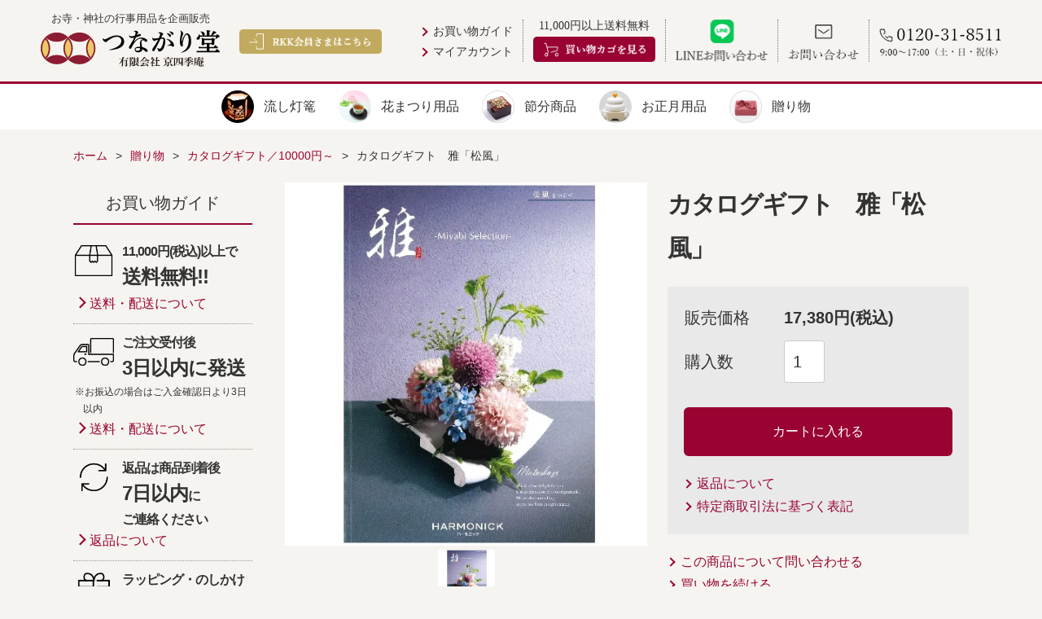

--- FILE ---
content_type: text/html; charset=UTF-8
request_url: https://tsunagarido.com/products/162835460/
body_size: 11757
content:
<!DOCTYPE html>
<html lang="ja" class="no-js">
<head>
<!-- Google Tag Manager -->
<script>(function(w,d,s,l,i){w[l]=w[l]||[];w[l].push({'gtm.start':
new Date().getTime(),event:'gtm.js'});var f=d.getElementsByTagName(s)[0],
j=d.createElement(s),dl=l!='dataLayer'?'&l='+l:'';j.async=true;j.src=
'https://www.googletagmanager.com/gtm.js?id='+i+dl;f.parentNode.insertBefore(j,f);
})(window,document,'script','dataLayer','GTM-TZ9QRC8');</script>
<!-- End Google Tag Manager -->

<meta charset="UTF-8">
<meta name="viewport" content="width=device-width, initial-scale=1.0, maximum-scale=1.0, user-scalable=no">

						<title>カタログギフト　雅「松風」 | つながり堂 &#8211; 有限会社京四季庵</title>
				<meta name="description" content="有名ブランド、名店グルメ、体験ギフトなど豊富なラインナップで内容充実カタログギフト雅「松風（まつかぜ）」商品価格16,500円＋システム料880円＝17,380円（税込）290ページ約1,7…">
	
<link rel="shortcut icon" href="https://tsunagarido.com/cms_pl/wp-content/themes/tsunagarido/images/common/favicon.ico">
<link rel="stylesheet" href="https://tsunagarido.com/cms_pl/wp-content/themes/tsunagarido/css/slick.css" type="text/css" media="screen, print">
<link rel="stylesheet" href="https://tsunagarido.com/cms_pl/wp-content/themes/tsunagarido/css/slick-theme.css" type="text/css" media="screen, print">
<link rel="stylesheet" href="https://tsunagarido.com/cms_pl/wp-content/themes/tsunagarido/css/magnific-popup.css" type="text/css" media="screen, print">

<meta name='robots' content='max-image-preview:large' />
<link rel="alternate" title="oEmbed (JSON)" type="application/json+oembed" href="https://tsunagarido.com/wp-json/oembed/1.0/embed?url=https%3A%2F%2Ftsunagarido.com%2Fproducts%2F162835460%2F" />
<link rel="alternate" title="oEmbed (XML)" type="text/xml+oembed" href="https://tsunagarido.com/wp-json/oembed/1.0/embed?url=https%3A%2F%2Ftsunagarido.com%2Fproducts%2F162835460%2F&#038;format=xml" />
<style id='wp-img-auto-sizes-contain-inline-css' type='text/css'>
img:is([sizes=auto i],[sizes^="auto," i]){contain-intrinsic-size:3000px 1500px}
/*# sourceURL=wp-img-auto-sizes-contain-inline-css */
</style>
<style id='wp-block-library-inline-css' type='text/css'>
:root{--wp-block-synced-color:#7a00df;--wp-block-synced-color--rgb:122,0,223;--wp-bound-block-color:var(--wp-block-synced-color);--wp-editor-canvas-background:#ddd;--wp-admin-theme-color:#007cba;--wp-admin-theme-color--rgb:0,124,186;--wp-admin-theme-color-darker-10:#006ba1;--wp-admin-theme-color-darker-10--rgb:0,107,160.5;--wp-admin-theme-color-darker-20:#005a87;--wp-admin-theme-color-darker-20--rgb:0,90,135;--wp-admin-border-width-focus:2px}@media (min-resolution:192dpi){:root{--wp-admin-border-width-focus:1.5px}}.wp-element-button{cursor:pointer}:root .has-very-light-gray-background-color{background-color:#eee}:root .has-very-dark-gray-background-color{background-color:#313131}:root .has-very-light-gray-color{color:#eee}:root .has-very-dark-gray-color{color:#313131}:root .has-vivid-green-cyan-to-vivid-cyan-blue-gradient-background{background:linear-gradient(135deg,#00d084,#0693e3)}:root .has-purple-crush-gradient-background{background:linear-gradient(135deg,#34e2e4,#4721fb 50%,#ab1dfe)}:root .has-hazy-dawn-gradient-background{background:linear-gradient(135deg,#faaca8,#dad0ec)}:root .has-subdued-olive-gradient-background{background:linear-gradient(135deg,#fafae1,#67a671)}:root .has-atomic-cream-gradient-background{background:linear-gradient(135deg,#fdd79a,#004a59)}:root .has-nightshade-gradient-background{background:linear-gradient(135deg,#330968,#31cdcf)}:root .has-midnight-gradient-background{background:linear-gradient(135deg,#020381,#2874fc)}:root{--wp--preset--font-size--normal:16px;--wp--preset--font-size--huge:42px}.has-regular-font-size{font-size:1em}.has-larger-font-size{font-size:2.625em}.has-normal-font-size{font-size:var(--wp--preset--font-size--normal)}.has-huge-font-size{font-size:var(--wp--preset--font-size--huge)}.has-text-align-center{text-align:center}.has-text-align-left{text-align:left}.has-text-align-right{text-align:right}.has-fit-text{white-space:nowrap!important}#end-resizable-editor-section{display:none}.aligncenter{clear:both}.items-justified-left{justify-content:flex-start}.items-justified-center{justify-content:center}.items-justified-right{justify-content:flex-end}.items-justified-space-between{justify-content:space-between}.screen-reader-text{border:0;clip-path:inset(50%);height:1px;margin:-1px;overflow:hidden;padding:0;position:absolute;width:1px;word-wrap:normal!important}.screen-reader-text:focus{background-color:#ddd;clip-path:none;color:#444;display:block;font-size:1em;height:auto;left:5px;line-height:normal;padding:15px 23px 14px;text-decoration:none;top:5px;width:auto;z-index:100000}html :where(.has-border-color){border-style:solid}html :where([style*=border-top-color]){border-top-style:solid}html :where([style*=border-right-color]){border-right-style:solid}html :where([style*=border-bottom-color]){border-bottom-style:solid}html :where([style*=border-left-color]){border-left-style:solid}html :where([style*=border-width]){border-style:solid}html :where([style*=border-top-width]){border-top-style:solid}html :where([style*=border-right-width]){border-right-style:solid}html :where([style*=border-bottom-width]){border-bottom-style:solid}html :where([style*=border-left-width]){border-left-style:solid}html :where(img[class*=wp-image-]){height:auto;max-width:100%}:where(figure){margin:0 0 1em}html :where(.is-position-sticky){--wp-admin--admin-bar--position-offset:var(--wp-admin--admin-bar--height,0px)}@media screen and (max-width:600px){html :where(.is-position-sticky){--wp-admin--admin-bar--position-offset:0px}}

/*# sourceURL=wp-block-library-inline-css */
</style><style id='global-styles-inline-css' type='text/css'>
:root{--wp--preset--aspect-ratio--square: 1;--wp--preset--aspect-ratio--4-3: 4/3;--wp--preset--aspect-ratio--3-4: 3/4;--wp--preset--aspect-ratio--3-2: 3/2;--wp--preset--aspect-ratio--2-3: 2/3;--wp--preset--aspect-ratio--16-9: 16/9;--wp--preset--aspect-ratio--9-16: 9/16;--wp--preset--color--black: #000000;--wp--preset--color--cyan-bluish-gray: #abb8c3;--wp--preset--color--white: #ffffff;--wp--preset--color--pale-pink: #f78da7;--wp--preset--color--vivid-red: #cf2e2e;--wp--preset--color--luminous-vivid-orange: #ff6900;--wp--preset--color--luminous-vivid-amber: #fcb900;--wp--preset--color--light-green-cyan: #7bdcb5;--wp--preset--color--vivid-green-cyan: #00d084;--wp--preset--color--pale-cyan-blue: #8ed1fc;--wp--preset--color--vivid-cyan-blue: #0693e3;--wp--preset--color--vivid-purple: #9b51e0;--wp--preset--gradient--vivid-cyan-blue-to-vivid-purple: linear-gradient(135deg,rgb(6,147,227) 0%,rgb(155,81,224) 100%);--wp--preset--gradient--light-green-cyan-to-vivid-green-cyan: linear-gradient(135deg,rgb(122,220,180) 0%,rgb(0,208,130) 100%);--wp--preset--gradient--luminous-vivid-amber-to-luminous-vivid-orange: linear-gradient(135deg,rgb(252,185,0) 0%,rgb(255,105,0) 100%);--wp--preset--gradient--luminous-vivid-orange-to-vivid-red: linear-gradient(135deg,rgb(255,105,0) 0%,rgb(207,46,46) 100%);--wp--preset--gradient--very-light-gray-to-cyan-bluish-gray: linear-gradient(135deg,rgb(238,238,238) 0%,rgb(169,184,195) 100%);--wp--preset--gradient--cool-to-warm-spectrum: linear-gradient(135deg,rgb(74,234,220) 0%,rgb(151,120,209) 20%,rgb(207,42,186) 40%,rgb(238,44,130) 60%,rgb(251,105,98) 80%,rgb(254,248,76) 100%);--wp--preset--gradient--blush-light-purple: linear-gradient(135deg,rgb(255,206,236) 0%,rgb(152,150,240) 100%);--wp--preset--gradient--blush-bordeaux: linear-gradient(135deg,rgb(254,205,165) 0%,rgb(254,45,45) 50%,rgb(107,0,62) 100%);--wp--preset--gradient--luminous-dusk: linear-gradient(135deg,rgb(255,203,112) 0%,rgb(199,81,192) 50%,rgb(65,88,208) 100%);--wp--preset--gradient--pale-ocean: linear-gradient(135deg,rgb(255,245,203) 0%,rgb(182,227,212) 50%,rgb(51,167,181) 100%);--wp--preset--gradient--electric-grass: linear-gradient(135deg,rgb(202,248,128) 0%,rgb(113,206,126) 100%);--wp--preset--gradient--midnight: linear-gradient(135deg,rgb(2,3,129) 0%,rgb(40,116,252) 100%);--wp--preset--font-size--small: 13px;--wp--preset--font-size--medium: 20px;--wp--preset--font-size--large: 36px;--wp--preset--font-size--x-large: 42px;--wp--preset--spacing--20: 0.44rem;--wp--preset--spacing--30: 0.67rem;--wp--preset--spacing--40: 1rem;--wp--preset--spacing--50: 1.5rem;--wp--preset--spacing--60: 2.25rem;--wp--preset--spacing--70: 3.38rem;--wp--preset--spacing--80: 5.06rem;--wp--preset--shadow--natural: 6px 6px 9px rgba(0, 0, 0, 0.2);--wp--preset--shadow--deep: 12px 12px 50px rgba(0, 0, 0, 0.4);--wp--preset--shadow--sharp: 6px 6px 0px rgba(0, 0, 0, 0.2);--wp--preset--shadow--outlined: 6px 6px 0px -3px rgb(255, 255, 255), 6px 6px rgb(0, 0, 0);--wp--preset--shadow--crisp: 6px 6px 0px rgb(0, 0, 0);}:where(.is-layout-flex){gap: 0.5em;}:where(.is-layout-grid){gap: 0.5em;}body .is-layout-flex{display: flex;}.is-layout-flex{flex-wrap: wrap;align-items: center;}.is-layout-flex > :is(*, div){margin: 0;}body .is-layout-grid{display: grid;}.is-layout-grid > :is(*, div){margin: 0;}:where(.wp-block-columns.is-layout-flex){gap: 2em;}:where(.wp-block-columns.is-layout-grid){gap: 2em;}:where(.wp-block-post-template.is-layout-flex){gap: 1.25em;}:where(.wp-block-post-template.is-layout-grid){gap: 1.25em;}.has-black-color{color: var(--wp--preset--color--black) !important;}.has-cyan-bluish-gray-color{color: var(--wp--preset--color--cyan-bluish-gray) !important;}.has-white-color{color: var(--wp--preset--color--white) !important;}.has-pale-pink-color{color: var(--wp--preset--color--pale-pink) !important;}.has-vivid-red-color{color: var(--wp--preset--color--vivid-red) !important;}.has-luminous-vivid-orange-color{color: var(--wp--preset--color--luminous-vivid-orange) !important;}.has-luminous-vivid-amber-color{color: var(--wp--preset--color--luminous-vivid-amber) !important;}.has-light-green-cyan-color{color: var(--wp--preset--color--light-green-cyan) !important;}.has-vivid-green-cyan-color{color: var(--wp--preset--color--vivid-green-cyan) !important;}.has-pale-cyan-blue-color{color: var(--wp--preset--color--pale-cyan-blue) !important;}.has-vivid-cyan-blue-color{color: var(--wp--preset--color--vivid-cyan-blue) !important;}.has-vivid-purple-color{color: var(--wp--preset--color--vivid-purple) !important;}.has-black-background-color{background-color: var(--wp--preset--color--black) !important;}.has-cyan-bluish-gray-background-color{background-color: var(--wp--preset--color--cyan-bluish-gray) !important;}.has-white-background-color{background-color: var(--wp--preset--color--white) !important;}.has-pale-pink-background-color{background-color: var(--wp--preset--color--pale-pink) !important;}.has-vivid-red-background-color{background-color: var(--wp--preset--color--vivid-red) !important;}.has-luminous-vivid-orange-background-color{background-color: var(--wp--preset--color--luminous-vivid-orange) !important;}.has-luminous-vivid-amber-background-color{background-color: var(--wp--preset--color--luminous-vivid-amber) !important;}.has-light-green-cyan-background-color{background-color: var(--wp--preset--color--light-green-cyan) !important;}.has-vivid-green-cyan-background-color{background-color: var(--wp--preset--color--vivid-green-cyan) !important;}.has-pale-cyan-blue-background-color{background-color: var(--wp--preset--color--pale-cyan-blue) !important;}.has-vivid-cyan-blue-background-color{background-color: var(--wp--preset--color--vivid-cyan-blue) !important;}.has-vivid-purple-background-color{background-color: var(--wp--preset--color--vivid-purple) !important;}.has-black-border-color{border-color: var(--wp--preset--color--black) !important;}.has-cyan-bluish-gray-border-color{border-color: var(--wp--preset--color--cyan-bluish-gray) !important;}.has-white-border-color{border-color: var(--wp--preset--color--white) !important;}.has-pale-pink-border-color{border-color: var(--wp--preset--color--pale-pink) !important;}.has-vivid-red-border-color{border-color: var(--wp--preset--color--vivid-red) !important;}.has-luminous-vivid-orange-border-color{border-color: var(--wp--preset--color--luminous-vivid-orange) !important;}.has-luminous-vivid-amber-border-color{border-color: var(--wp--preset--color--luminous-vivid-amber) !important;}.has-light-green-cyan-border-color{border-color: var(--wp--preset--color--light-green-cyan) !important;}.has-vivid-green-cyan-border-color{border-color: var(--wp--preset--color--vivid-green-cyan) !important;}.has-pale-cyan-blue-border-color{border-color: var(--wp--preset--color--pale-cyan-blue) !important;}.has-vivid-cyan-blue-border-color{border-color: var(--wp--preset--color--vivid-cyan-blue) !important;}.has-vivid-purple-border-color{border-color: var(--wp--preset--color--vivid-purple) !important;}.has-vivid-cyan-blue-to-vivid-purple-gradient-background{background: var(--wp--preset--gradient--vivid-cyan-blue-to-vivid-purple) !important;}.has-light-green-cyan-to-vivid-green-cyan-gradient-background{background: var(--wp--preset--gradient--light-green-cyan-to-vivid-green-cyan) !important;}.has-luminous-vivid-amber-to-luminous-vivid-orange-gradient-background{background: var(--wp--preset--gradient--luminous-vivid-amber-to-luminous-vivid-orange) !important;}.has-luminous-vivid-orange-to-vivid-red-gradient-background{background: var(--wp--preset--gradient--luminous-vivid-orange-to-vivid-red) !important;}.has-very-light-gray-to-cyan-bluish-gray-gradient-background{background: var(--wp--preset--gradient--very-light-gray-to-cyan-bluish-gray) !important;}.has-cool-to-warm-spectrum-gradient-background{background: var(--wp--preset--gradient--cool-to-warm-spectrum) !important;}.has-blush-light-purple-gradient-background{background: var(--wp--preset--gradient--blush-light-purple) !important;}.has-blush-bordeaux-gradient-background{background: var(--wp--preset--gradient--blush-bordeaux) !important;}.has-luminous-dusk-gradient-background{background: var(--wp--preset--gradient--luminous-dusk) !important;}.has-pale-ocean-gradient-background{background: var(--wp--preset--gradient--pale-ocean) !important;}.has-electric-grass-gradient-background{background: var(--wp--preset--gradient--electric-grass) !important;}.has-midnight-gradient-background{background: var(--wp--preset--gradient--midnight) !important;}.has-small-font-size{font-size: var(--wp--preset--font-size--small) !important;}.has-medium-font-size{font-size: var(--wp--preset--font-size--medium) !important;}.has-large-font-size{font-size: var(--wp--preset--font-size--large) !important;}.has-x-large-font-size{font-size: var(--wp--preset--font-size--x-large) !important;}
/*# sourceURL=global-styles-inline-css */
</style>

<style id='classic-theme-styles-inline-css' type='text/css'>
/*! This file is auto-generated */
.wp-block-button__link{color:#fff;background-color:#32373c;border-radius:9999px;box-shadow:none;text-decoration:none;padding:calc(.667em + 2px) calc(1.333em + 2px);font-size:1.125em}.wp-block-file__button{background:#32373c;color:#fff;text-decoration:none}
/*# sourceURL=/wp-includes/css/classic-themes.min.css */
</style>
<link rel='stylesheet' id='biz-cal-style-css' href='https://tsunagarido.com/cms_pl/wp-content/plugins/biz-calendar/biz-cal.css?ver=2.2.0' type='text/css' media='all' />
<script type="text/javascript" src="https://tsunagarido.com/cms_pl/wp-includes/js/jquery/jquery.min.js?ver=3.7.1" id="jquery-core-js"></script>
<script type="text/javascript" src="https://tsunagarido.com/cms_pl/wp-includes/js/jquery/jquery-migrate.min.js?ver=3.4.1" id="jquery-migrate-js"></script>
<script type="text/javascript" id="biz-cal-script-js-extra">
/* <![CDATA[ */
var bizcalOptions = {"holiday_title":"\u4f11\u696d\u65e5","sun":"on","sat":"on","temp_holidays":"2025-11-03\r\n2025-11-24\r\n2025-12-29\r\n2025-12-30\r\n2025-12-31\r\n2026-01-01\r\n2026-01-02\r\n2026-01-05\r\n2026-01-12","temp_weekdays":"","eventday_title":"","eventday_url":"","eventdays":"","month_limit":"\u6307\u5b9a","nextmonthlimit":"2","prevmonthlimit":"0","plugindir":"https://tsunagarido.com/cms_pl/wp-content/plugins/biz-calendar/","national_holiday":""};
//# sourceURL=biz-cal-script-js-extra
/* ]]> */
</script>
<script type="text/javascript" src="https://tsunagarido.com/cms_pl/wp-content/plugins/biz-calendar/calendar.js?ver=2.2.0" id="biz-cal-script-js"></script>
<link rel="https://api.w.org/" href="https://tsunagarido.com/wp-json/" /><link rel="alternate" title="JSON" type="application/json" href="https://tsunagarido.com/wp-json/wp/v2/products/769" />
<link rel="stylesheet" href="https://tsunagarido.com/cms_pl/wp-content/themes/tsunagarido/css/base_style.css?date=20211112" type="text/css" media="screen, print">
</head>

<body class="162835460">
<!-- Google Tag Manager (noscript) -->
<noscript><iframe src="https://www.googletagmanager.com/ns.html?id=GTM-TZ9QRC8"
height="0" width="0" style="display:none;visibility:hidden"></iframe></noscript>
<!-- End Google Tag Manager (noscript) -->

<div id="header-wrap">
		<div class="free-shipping sp">11,000円以上のご購入で送料無料!!</div>
		<div id="header-fixed">
		<div id="header">
			<header class="logo-wrap">
				<div class="lead-text">お寺・神社の行事用品を企画販売</div>
									<div id="logo">
						<a href="https://tsunagarido.com/">
							<img class="site-logo-full" src="https://tsunagarido.com/cms_pl/wp-content/themes/tsunagarido/images/common/site_logo_full.svg" alt="つながり堂 有限会社京四季庵">
						</a>
					</div>
							</header>
						<div class="rkk-btn pc"><a href="https://tsunagarido.com/rkk/"><img src="https://tsunagarido.com/cms_pl/wp-content/themes/tsunagarido/images/common/btn_rkk_page.png" alt="RKK会員さまはこちら"></a></div>
						<div class="contact-area flex">
								<div class="btn-shopping pc font-serif">
					<div class="link"><a href="https://tsunagarido.com/guide/">お買い物ガイド</a></div>
					<div class="link"><a href="https://kyoshikian.shop-pro.jp/?mode=myaccount">マイアカウント</a></div>
				</div>
				<div class="btn-cart pc">
					<div class="free-shipping font-serif">11,000円以上送料無料</div>
					<div class="btn"><a href="https://kyoshikian.shop-pro.jp/?mode=cart_inn"><img src="https://tsunagarido.com/cms_pl/wp-content/themes/tsunagarido/images/common/btn_cart.png" alt="買い物カゴを見る"></a></div>
				</div>
								<div class="btn-contact-line"><a class="popup-modal" href="#line-add-popup"><img src="https://tsunagarido.com/cms_pl/wp-content/themes/tsunagarido/images/common/header_contact_line_pc.png" alt="LINEでお問い合わせ"></a></div>
								<div class="btn-contact"><a href="https://tsunagarido.com/contact/"><img src="https://tsunagarido.com/cms_pl/wp-content/themes/tsunagarido/images/common/header_contact_pc.png" alt="お問い合わせ"></a></div>
								<div class="header-tel"><a href="tel:0120318511"><img src="https://tsunagarido.com/cms_pl/wp-content/themes/tsunagarido/images/common/header_tel_pc.png" alt="0120-31-8511 9:00-17:00（土・日・祝休）"></a></div>
			</div>
		</div>
	</div>
</div>
<div id="header-cart-menu" class="sp">
	<nav role="navigation">
		<ul class="list">
			<li><a href="https://tsunagarido.com/"><img src="https://tsunagarido.com/cms_pl/wp-content/themes/tsunagarido/images/common/sp/btn_cart_home.png" alt="ホーム"></a></li>
			<li><a href="https://tsunagarido.com/#category"><img src="https://tsunagarido.com/cms_pl/wp-content/themes/tsunagarido/images/common/sp/btn_cart_category.png" alt="商品カテゴリー"></a></li>
			<li><a href="https://tsunagarido.com/guide/"><img src="https://tsunagarido.com/cms_pl/wp-content/themes/tsunagarido/images/common/sp/btn_cart_guide.png" alt="お買い物ガイド"></a></li>
			<li><a href="https://kyoshikian.shop-pro.jp/?mode=myaccount"><img src="https://tsunagarido.com/cms_pl/wp-content/themes/tsunagarido/images/common/sp/btn_cart_mypage.png" alt="マイアカウント"></a></li>
			<li><a href="https://kyoshikian.shop-pro.jp/?mode=cart_inn"><img src="https://tsunagarido.com/cms_pl/wp-content/themes/tsunagarido/images/common/sp/btn_cart_in.png" alt="買い物カゴ"></a></li>
		</ul>
	<nav>
</div>
<div id="header-category-menu-wrap">
	<div id="header-category-menu">
		<nav class="menu" role="navigation">
			<ul class="category-list">
				<li><a class="tourou" href="https://tsunagarido.com/products/category/nagashi-tourou/">流し灯篭</a></li>
				<li><a class="hana_matsuri" href="https://tsunagarido.com/products/category/hanamatsuri/">花まつり用品</a></li>
				<li><a class="setsubun" href="https://tsunagarido.com/products/category/setsubun/">節分商品</a></li>
				<li><a class="nenga" href="https://tsunagarido.com/products/category/oshogatsu/">お正月用品</a></li>
				<li class="okurimono-hover">
					<span class="label">贈り物</span>
					<ul class="category-list">
						<li><a class="gift" href="https://tsunagarido.com/products/category/gift/">予算別で選ぶ</a></li>
						<li><a class="bulk" href="https://tsunagarido.com/gift-bulk-order/">大口注文</a></li>
					</ul>
				</li>
			</ul>
		</nav>
	</div>
</div>

<main role="main">

	<div class="bread content-inner">
		<ul class="flex list_none">
			<li><a href="https://tsunagarido.com">ホーム</a></li>
			<li><a href="https://tsunagarido.com/products/category/gift/"><span>贈り物</span></a></li><li><a href="https://tsunagarido.com/products/category/gift/catalog-gift-10000/"><span>カタログギフト／10000円～</span></a></li>			<li>カタログギフト　雅「松風」</li>
		</ul>
	</div>

		<div class="multi-column content-inner">
		<div class="item main-column">
			<article role="main">
				<div class="item-box">
					<div class="item-info">
						<section>
							<header>
								<h1 class="item-name">カタログギフト　雅「松風」</h1>
							</header>
							<div class="item-cart">
								<script type='text/javascript' src='https://kyoshikian.shop-pro.jp/?mode=cartjs&pid=162835460&style=normal_gray&name=n&img=n&expl=n&stock=y&price=y&optview=y&inq=n&sk=n' charset='euc-jp'></script>								<div id="soldout-visible">売り切れ</div>
								<ul class="link">
									<li><a href="https://tsunagarido.com/guide/">返品について</a></li>
									<li><a href="https://tsunagarido.com/guide/law/">特定商取引法に基づく表記</a></li>
								</ul>
							</div>
							<ul class="item-link">
								<!-- <li><a href="https://kyoshikian.shop-pro.jp/secure/?mode=teach&amp;shop_id=PA01313725&amp;pid=162835460">この商品を友達に教える</a></li> -->
								<li><a href="https://tsunagarido.com/contact/?post_id=769">この商品について問い合わせる</a></li>
								<li><a href="https://tsunagarido.com/">買い物を続ける</a></li>
							</ul>
						</section>
					</div>
					<div class="image-area">
													<div class="image-slider">
								<div class="image" data-slider="0"><img src="https://img06.shop-pro.jp/PA01313/725/product/162835460.jpg?cmsp_timestamp=20210824160145" /></div>																															</div>
							<div class="image-thumb">
								<div class="image"><img src="https://img06.shop-pro.jp/PA01313/725/product/162835460.jpg?cmsp_timestamp=20210824160145" /></div>																															</div>
											</div>
										<div class="item-detail">
						<section>
							<h2 class="general-title font-serif">商品説明</h2>
							<div class="item-explain">
								有名ブランド、名店グルメ、体験ギフトなど豊富なラインナップで内容充実<br />
カタログギフト　雅「松風（まつかぜ）」<br />
商品価格16,500円＋システム料880円＝17,380円（税込）<br />
290ページ<br />
約1,720点掲載（グルメ約180点）<br />
<br />
システム料とは、宅配料、カタログパッケージ代、切手等のサービス料金です<br />
<br />
カタログの内容はWeb上で確認できます<br />
https://www.harmonick.co.jp/catalog/2021my/<br />
<br />
〇包装・のしかけ　無料サービス							</div>
						</section>
					</div>
									</div>
			</article>
		</div>
		<aside class="side-bar side-column" role="complementary">
	<h2 class="general-title aligncenter font-serif">お買い物ガイド</h2>
	<ul class="guide-list">
		<li>
			<div class="free-shipping">
				<div class="lead-copy">11,000円(税込)以上で<br><span class="strong">送料無料!!</span></div>
			</div>
			<div class="btn"><a href="https://tsunagarido.com/guide/#shipping">送料・配送について</a></div>
		</li>
		<li>
			<div class="shipping-flow">
				<div class="lead-copy">ご注文受付後<br><span class="strong">3日以内に発送</span></div>
			</div>
			<div class="notes">※お振込の場合はご入金確認日より3日以内</div>
			<div class="btn"><a href="https://tsunagarido.com/guide/#shipping">送料・配送について</a></div>
		</li>
		<li>
			<div class="returns">
				<div class="lead-copy">返品は商品到着後<br><span class="strong">7日以内</span>に<br>ご連絡ください</div>
			</div>
			<div class="btn"><a href="https://tsunagarido.com/guide/#returns">返品について</a></div>
		</li>
		<li>
			<div class="wrapping-service">
				<div class="lead-copy">ラッピング・のしかけ<br><span class="strong">無料サービス</span></div>
			</div>
			<div class="notes">※お念珠・贈り物などに限ります。</div>
			<div class="btn"><a href="https://tsunagarido.com/guide/gift-wrapping/">ギフトラッピングについて</a></div>
		</li>
	</ul>
	<h2 class="general-title aligncenter font-serif">商品カテゴリー</h2>
	<nav role="navigation">
		<h3 class="sub-title aligncenter">行事用品・記念品</h3>
		<ul class="category-list">
			<li><a class="tourou" href="https://tsunagarido.com/products/category/nagashi-tourou/">流し灯篭</a></li>
			<li><a class="hana_matsuri" href="https://tsunagarido.com/products/category/hanamatsuri/">花まつり用品</a></li>
			<li><a class="setsubun" href="https://tsunagarido.com/products/category/setsubun/">節分商品</a></li>
			<li><a class="nenga" href="https://tsunagarido.com/products/category/oshogatsu/">お正月用品</a></li>
		</ul>
		<h3 class="sub-title aligncenter">贈り物・カタログギフト</h3>
		<ul class="category-list">
			<li><a class="gift" href="https://tsunagarido.com/products/category/gift/">予算別で選ぶ</a></li>
			<li><a class="bulk" href="https://tsunagarido.com/gift-bulk-order/">大口注文</a></li>
		</ul>
		<h3 class="sub-title aligncenter">個人さま向け商品</h3>
		<ul class="category-list">
			<li><a class="butsugu" href="https://tsunagarido.com/products/category/butsugu/">仏具</a></li>
			<li><a class="osenkou" href="https://tsunagarido.com/products/category/senko/">お線香</a></li>
			<li><a class="onejyu" href="https://tsunagarido.com/products/category/nenjyu/">お念珠</a></li>
			<li><a class="kyotenire-nenjyuire" href="https://tsunagarido.com/products/category/kyotenire-nenjyuire/">経典入・念珠入</a></li>
		</ul>
	</nav>
</aside>	</div>
	
	<div class="footer-contact">
	<div class="content-inner">
		<section>
			<header>
				<h2 class="main-text font-serif">ご不明な点はお気軽にお電話ください</h2>
			</header>
			<div class="telnumber-area">
				<a href="tel:0120318511"><img src="https://tsunagarido.com/cms_pl/wp-content/themes/tsunagarido/images/common/contact_tel_number.png" alt="TEL:0120-31-8511 平日 9:00～17:00（土・日・祝を除く）"></a>
			</div>
			<div class="mail-contact">
				<a href="https://tsunagarido.com/contact/"><img src="https://tsunagarido.com/cms_pl/wp-content/themes/tsunagarido/images/common/contact_mail.png" alt="メールで問い合わせる"></a>
			</div>
			<div class="line-contact-btn">
				<a class="popup-modal" href="#line-add-popup">
					<figure><img src="https://tsunagarido.com/cms_pl/wp-content/themes/tsunagarido/images/common/header_contact_line_sp.png" alt="LINEで問い合わせる"></figure>
					<span class="font-serif">LINEで問い合わせる</span>
				</a>
			</div>
		</section>
	</div>
</div></main>

<aside class="footer-guide">
	<div class="content-inner">
		<div class="middle-title font-serif">お買い物ガイド</div>
		<div class="guide-box cf">
	<section class="menu">
		<ul class="guide-menu">
			<li><a href="#payment">▼お支払い方法</a></li>
			<li><a href="#shipping">▼送料・配送</a></li>
			<li><a href="#returns">▼返品・交換</a></li>
			<li><a href="#calender">▼営業日について</a></li>
			<li><a href="/guide/gift-wrapping/">ギフトラッピング</a></li>
		</ul>
	</section>
	<section class="box">
		<dl class="text" id="payment">
			<dt class="small-title font-serif">お支払い方法について</dt>
			<dd>
				<p><!-- クレジットカード決済、 -->代金引換、後払い（コンビニ・銀行振込・郵便振替）、前払い（銀行振込・郵便振替）でお支払い頂けます。</p>
			</dd>
			<!-- <dd>
				<div class="title">■クレジットカード決済</div>
				<p><span class="font-strong">必ず、お支払い方法の選択画面で、「後払い」をご選択ください。</span><br>
					ご注文時に、クレジットカード情報をご入力ください。なお、ご利用はご本人様名義のカードに限らせていただきます。当サイトでは、VISA、Master、JCBなどをはじめ、多くのユーザーが利用しているカード会社での決済が可能です。お使いいただけるカードは、上記の通りです。</p>　
			</dd> -->
			<dd>
				<div class="title">■代金引換（佐川急便・ゆうパック）</div>
				<p>〇商品代金＋送料＋代金引換手数料を商品と引き換えに配達員へお支払いください。</p>
				<p>〇代金引換手数料：<span class="font-strong">330円（税込）</span><br>
					※商品代金合計11,000円(税込)以上の場合、代引手数料無料となります。</p>
			</dd>
			<dd>
				<div class="title">■後払い（コンビニ・銀行・郵便局）</div>
				<p>〇商品の到着を確認してから、「コンビニ」「銀行」「郵便局」で後払いできる安心・簡単な決済方法です。<br>
					請求書は、商品とは別に郵送されますので、発行から14日以内にお支払いをお願い致します。</p>
				<p>〇後払い決済手数料：<span class="font-strong">330円（税込）</span></p>
				<p>〇当サービスは(株)キャッチボールの運営する「後払い.com(ドットコム)」により提供されます。 下記バナーリンク先の注意事項を確認、同意の上、ご利用ください。</p>
				<p class="bnr_ato-barai"><a href="/guide/ato-barai/"><img src="/cms_pl/wp-content/themes/tsunagarido/images/guide/kessai_banner_001_2.png" alt="後払い.com"></a></p>
			</dd>
			<dd>
				<div class="title">■前払い（銀行振込、郵便振替）</div>
				<p>〇注文確認メールを受けとり後、7日以内にご入金ください。</p>
				<p>〇入金確認後の発送になりますので、お急ぎの場合はご注意ください。</p>
				<p>※郵便振替の場合は、入金確認が出来るまでに1～2営業日程度かかります。<br>
					<span class="font-strong">※振込手数料は、お客様にてご負担ください。</span><br>
					※お振込は<span class="font-strong">7日以内</span>にお願いいたします。</p>
				<p>7日を過ぎて入金が確認できない場合は、ご注文をキャンセルさせていただきます。</p>
			</dd>
		</dl>
	</section>
	<section class="box">
		<dl class="text" id="shipping">
			<dt class="small-title font-serif">送料・配送について</dt>
			<dd>
				<div class="title">■送料について（佐川急便・ゆうパック）</div>
				<p>送料は下記の通りとなっております。</p>
				<p>全国一律　1,200円（税込）</p>
				<p>※北海道・沖縄・離島 は　1,760円（税込）</p>
				<p class="font-strong">※商品代金合計11,000円以上（税込）の場合、送料無料となります（但し1配送先に限ります）。</p>
			</dd>
			<dd>
				<div class="title">■配送について</div>
				<p>ご注文受付後（前払いの場合はご入金確認後）3営業日以内に発送いたします。</p>
				<p>※配送希望日は、ご注文日（前払いの場合は入金確認日）より4日目以降で承ります。<br>
					※商品在庫や営業日の関係等で、ご希望に添えない場合は当店よりご連絡いたします。<br>
					※ご注文商品の一部が品切れの場合、入荷次第別送させていただくことも可能ですが、その場合は1配送毎に送料と手数料が必要となりますので予めご了承ください。</p>
			</dd>
		</dl>
	</section>
	<section class="box">
		<dl class="text" id="returns">
			<dt class="small-title font-serif">返品について</dt>
			<dd>
				<div class="title">■返品期限</div>
				<p>商品未使用かつ、商品到着後<span class="font-strong">7日以内</span>にご連絡を受けた場合に限り、承ります。</p>
				<p>※以下の場合の返品には応じかねます。<br>
					1.商品到着後7日以上経過した場合<br>
					2.お客様のもとで汚損、破損した場合<br>
					3.名入れ品、特注品の場合<br>
					4.お客様都合による食品の場合</p>
			</dd>
			<dd>
				<div class="title">■返品送料</div>
				<p>不良品・当店の間違いによる返品の場合は当店負担、お客様の事由による場合はお客様負担となります。</p>
			</dd>
			<dd>
				<div class="title">■不良品</div>
				<p>良品と交換もしくは返金いたします。</p>
			</dd>
		</dl>
	</section>
	<section class="box">
		<dl class="text" id="calender">
			<dt class="small-title font-serif">営業日について</dt>
			<dd>
				<div class="footer_notice_cal_table">
					<div class="calendar_sc"><div id='biz_calendar'></div></div>				  </div>
			</dd>
		</dl>
	</section>
</div>	</div>
</aside>
<footer id="site-footer">
<div class="content-inner">
	<div class="site-logo">
		<div class="lead-text">お寺・神社の行事用品を企画販売</div>
				<a href="https://tsunagarido.com/">
			<img class="site-logo" src="https://tsunagarido.com/cms_pl/wp-content/themes/tsunagarido/images/common/site_logo_vertical.svg" alt="つながり堂 有限会社京四季庵">
		</a>
			</div>
	<div class="sitemap-link">
		<nav role="navigation">
			<dl class="menu">
				<dt class="font-serif" style="border-bottom:none; padding-bottom: 0px;">商品一覧</dt>
				<dd class="sub-title">行事用品・記念品</dd>
				<dd><a href="https://tsunagarido.com/products/category/hanamatsuri/">花まつり用品</a></dd>
				<dd class="wrapback"><a href="https://tsunagarido.com/products/category/nagashi-tourou/">流し灯篭</a></dd>
				<dd><a href="https://tsunagarido.com/products/category/setsubun/">節分商品</a></dd>
				<dd class="wrapback"><a href="https://tsunagarido.com/products/category/oshogatsu/">お正月用品</a></dd>

				<dd class="sub-title">贈り物・カタログギフト</dd>
				<dd><a href="https://tsunagarido.com/products/category/gift/">予算別で選ぶ</a></dd>
				<dd class="wrapback"><a href="https://tsunagarido.com/gift-bulk-order/">大口注文</a></dd>

				<dd class="sub-title">個人さま向け商品</dd>
				<dd><a href="https://tsunagarido.com/products/category/butsugu/">仏具</a></dd>
				<dd class="wrapback"><a href="https://tsunagarido.com/products/category/senko/">お線香</a></dd>
				<dd><a href="https://tsunagarido.com/products/category/nenjyu/">お念珠</a></dd>
				<dd class="wrapback"><a href="https://tsunagarido.com/products/category/kyotenire-nenjyuire/">経典入・念珠入</a></dd>
			</dl>
			<dl class="menu">
				<dt class="font-serif">お買い物ガイド</dt>
				<dd><a href="https://tsunagarido.com/guide/#shipping">配送・送料について</a></dd>
				<dd class="wrapback"><a href="https://tsunagarido.com/guide/#payment">お支払い方法について</a></dd>
				<dd><a href="https://tsunagarido.com/guide/#returns">返品について</a></dd>
				<dd class="wrapback"><a href="https://tsunagarido.com/guide/#calender">営業日について</a></dd>
				<dd><a href="https://kyoshikian.shop-pro.jp/?mode=myaccount">マイアカウント</a></dd>
				<dd class="wrapback"><a href="https://kyoshikian.shop-pro.jp/?mode=cart_inn">買い物カゴを見る</a></dd>
				<dd><a href="https://tsunagarido.com/guide/supported-browsers/">対応ブラウザについて</a></dd>
				<dd class="wrapback"><a href="https://tsunagarido.com/guide/law/">特定商取引法表記</a></dd>
				<dd><a href="https://tsunagarido.com/guide/privacy-policy/">プライバシーポリシー</a></dd>
			</dl>
			<dl class="menu">
				<dt class="font-serif">各種サービス</dt>
				<dd><a href="https://tsunagarido.com/onenju-repair/">お念珠修理</a></dd>
			</dl>
			<dl class="menu">
				<dt class="font-serif">つながり堂通信</dt>
				<dd><a href="https://tsunagarido.com/blog/">つながり堂ブログ</a></dd>
				<dd><a href="https://tsunagarido.com/news/">お知らせ・メディア掲載</a></dd>
			</dl>
			<dl class="menu">
				<dt class="font-serif">私たちについて</dt>
				<dd><a href="https://tsunagarido.com/company/">会社情報</a></dd>
				<dd class="wrapback"><a href="https://tsunagarido.com/about/">つながり堂について</a></dd>
				<dd><a href="https://tsunagarido.com/contact/">お問い合わせ</a></dd>
			</dl>
		</nav>
	</div>
		<div class="rkk-btn"><a href="https://tsunagarido.com/rkk/"><img src="https://tsunagarido.com/cms_pl/wp-content/themes/tsunagarido/images/common/btn_rkk_page.png" alt="RKK会員さまはこちら"></a></div>
		<div class="bnr-line-add"><a href="https://lin.ee/ThApdIU" target="_blank"><img src="https://tsunagarido.com/cms_pl/wp-content/themes/tsunagarido/images/common/bnr_line_add.png" alt="つながり堂LINE公式アカウント"></a></div>
</div>
<div class="copyright-wrap">
	<div class="copyright content-inner">Copyright &copy; 京四季庵 All Rights Reserved.</div>
</div>
</footer>
<div class="btnPageBtn" id="pageTop"><a href="#"></a></div>

<div id="line-add-popup" class="inline-modal mfp-hide">
	<div class="title">LINEでのお問い合わせ方法</div>
	<p>つながり堂LINE公式アカウントに友だち登録していただくと、お客様のLINEから当ショップにお問い合わせいただけます。</p>
	<p>以下のボタンをクリックするとQRコードが表示されますので、お手持ちのスマートフォンで読み取って友だち登録をお願いいたします。</p>
	<div class="btn-add">
		<a href="https://lin.ee/ThApdIU" target="_blank">
			<figure><img src="https://tsunagarido.com/cms_pl/wp-content/themes/tsunagarido/images/common/header_contact_line_sp.png" alt="LINE"></figure>
			<span>友だち登録する</span>
		</a>
	</div>
	<p>なお、お問い合わせ対応は営業時間内（平日9:00?17:00）とさせていただきます。<br>時間外のお問い合わせは翌営業日にご連絡いたします。<br>あらかじめご了承ください。</p>
	<div class="btn-close"><a href="javascript:void(0)" class="popup-modal-dismiss">閉じる</a></div>
</div>

<script src="https://tsunagarido.com/cms_pl/wp-content/themes/tsunagarido/js/jquery.min.js"></script>
<script src="https://tsunagarido.com/cms_pl/wp-content/themes/tsunagarido/js/slick.min.js"></script>
<script src="https://tsunagarido.com/cms_pl/wp-content/themes/tsunagarido/js/jquery.magnific-popup.min.js"></script>
<script type="text/javascript">
$(function(){
	//Smooth Scroll
	$('a[href^="#"]').click(function() {
		if ($(this).hasClass('popup-modal') == false) {
			var speed = 1000;
			var href= $(this).attr("href");
			var target = $(href == "#" || href == "" ? 'html' : href);
						var position = target.offset().top - 110;
						$('body,html').animate({scrollTop:position}, speed, 'swing');
		}
		return false;
	});
	//anchor point
	$(window).on('load', function(){
		var hashTag = location.hash;
		var target = $(hashTag);
		if (target.length) {
						var position = target.offset().top - 110;
						$('html,body').animate({ scrollTop:position}, '0');
		}
	});
	// magnificPopup
	$('.popup-image').magnificPopup({
		type: 'image'
	});
	$('.popup-modal').magnificPopup({
		type: 'inline',
		preloader: false
	});
	$('.popup-modal-dismiss').on('click', function (e) { 
		e.preventDefault();
		$.magnificPopup.close();
	});
	// pagetop
	var topBtn = $('#pageTop');
	topBtn.hide();
	$(window).scroll(function () {
		if ($(this).scrollTop() > 100) {
			topBtn.fadeIn();
		} else {
			topBtn.fadeOut();
		}
	});

	
		/*------------------------------------------------------
		商品ページ
	------------------------------------------------------*/
	//サムネイル付きスライダー
	$('.image-slider').slick({
		infinite: true,
		slidesToShow: 1,
		slidesToScroll: 1,
		arrows: true,
		asNavFor: '.image-thumb'
	});
	$('.image-thumb').slick({
		infinite: false,
		slidesToShow: 8,
		slidesToScroll: 8,
		asNavFor: '.image-slider',
		focusOnSelect: true,
	});
	//スライダー画像の拡大機能
	$('.image-slider').each(function(){
		$(this).magnificPopup({
		delegate: 'a',
		type:'image',
		gallery: {
			enabled: true,
			tCounter: ''
		}
		});
	});
	
	$(window).on('load', function(){
		if(!$('.cartjs_cart_in, .cartjs_buy').length){
			$('#soldout-visible').show();
		}
	});
	});
</script>
<script type="speculationrules">
{"prefetch":[{"source":"document","where":{"and":[{"href_matches":"/*"},{"not":{"href_matches":["/cms_pl/wp-*.php","/cms_pl/wp-admin/*","/cms_pl/wp-content/uploads/*","/cms_pl/wp-content/*","/cms_pl/wp-content/plugins/*","/cms_pl/wp-content/themes/tsunagarido/*","/*\\?(.+)"]}},{"not":{"selector_matches":"a[rel~=\"nofollow\"]"}},{"not":{"selector_matches":".no-prefetch, .no-prefetch a"}}]},"eagerness":"conservative"}]}
</script>
</body>
</html>

--- FILE ---
content_type: image/svg+xml
request_url: https://tsunagarido.com/cms_pl/wp-content/themes/tsunagarido/images/common/site_logo_vertical.svg
body_size: 5806
content:
<svg xmlns="http://www.w3.org/2000/svg" viewBox="0 0 293.35 202.1"><defs><style>.cls-1{fill:#d1b970;}.cls-2{fill:#eac966;}.cls-3{fill:#8b1c33;}.cls-4{fill:#231815;}.cls-5{fill:#090204;}</style></defs><g id="レイヤー_2" data-name="レイヤー 2"><g id="レイヤー_1-2" data-name="レイヤー 1"><path class="cls-1" d="M79.27,39.48A39.35,39.35,0,0,0,90.85,67.4a39.48,39.48,0,0,0,0-55.85A39.36,39.36,0,0,0,79.27,39.48"/><path class="cls-2" d="M79.27,39.48A39.35,39.35,0,0,0,90.85,67.4a39.48,39.48,0,0,0,0-55.85A39.36,39.36,0,0,0,79.27,39.48"/><path class="cls-2" d="M135.08,39.48A39.34,39.34,0,0,0,146.65,67.4a39.46,39.46,0,0,0,0-55.85,39.35,39.35,0,0,0-11.57,27.93"/><path class="cls-2" d="M190.93,39.48A39.34,39.34,0,0,0,202.5,67.4a39.46,39.46,0,0,0,0-55.85,39.35,39.35,0,0,0-11.57,27.93"/><path class="cls-3" d="M118.78,0A39.32,39.32,0,0,0,90.85,11.58a39.35,39.35,0,0,0,27.93,11.57A39.34,39.34,0,0,0,146.7,11.58,39.31,39.31,0,0,0,118.78,0"/><path class="cls-3" d="M174.58,0a39.33,39.33,0,0,0-27.93,11.58,39.37,39.37,0,0,0,27.93,11.57,39.37,39.37,0,0,0,27.93-11.57A39.33,39.33,0,0,0,174.58,0"/><path class="cls-3" d="M118.78,55.8A39.36,39.36,0,0,0,90.85,67.38a39.48,39.48,0,0,0,55.85,0A39.35,39.35,0,0,0,118.78,55.8"/><path class="cls-3" d="M174.58,55.8a39.38,39.38,0,0,0-27.93,11.58,39.5,39.5,0,0,0,55.86,0A39.38,39.38,0,0,0,174.58,55.8"/><path class="cls-3" d="M90.87,11.55a39.48,39.48,0,0,0,0,55.85,39.46,39.46,0,0,0,0-55.85m0,5.39a35.88,35.88,0,0,1,0,45.07,35.88,35.88,0,0,1,0-45.07"/><path class="cls-3" d="M146.68,11.55a39.46,39.46,0,0,0,0,55.85,39.48,39.48,0,0,0,0-55.85m0,5.39a35.88,35.88,0,0,1,0,45.07,35.88,35.88,0,0,1,0-45.07"/><path class="cls-3" d="M202.48,11.55a39.46,39.46,0,0,0,0,55.85,39.48,39.48,0,0,0,0-55.85m0,5.39a35.88,35.88,0,0,1,0,45.07,35.88,35.88,0,0,1,0-45.07"/><path class="cls-4" d="M65,185.37c-.38.92-.8,1.78-1.24,2.65a2.11,2.11,0,0,1,1,.49h5.7c.42-.93.66-1.11,1-1.11s.6.09,1.37.67.92.73.92,1-.23.52-.72.8v1.9c0,5.8.14,6.78.14,7.89,0,1.29-1,2.29-2.92,2.29-.4,0-.44,0-.57-.47a2.75,2.75,0,0,0-2.12-1.84l0-.34a17.2,17.2,0,0,0,2.29.16c.6,0,.75-.11.75-.78V196H64.26v5c0,.49-.66,1-1.91,1a.57.57,0,0,1-.64-.6c0-.55.15-2.87.15-9.38v-.8a23.29,23.29,0,0,1-5.93,6L55.7,197a33,33,0,0,0,6.65-11.66H58.1l-2.22.12v-.85l2.22.11h4.45c.4-1.15.74-2.35,1.05-3.6,3.13.67,3.29.89,3.29,1.2s-.2.47-1,.62c-.2.6-.4,1.2-.62,1.78h6.78a24.07,24.07,0,0,1,1.67-2c2.42,1.94,2.62,2.09,2.62,2.34s-.13.26-.35.26Zm5.56,6.5v-2.74H64.51l-.25.27v2.47Zm-6.34,3.53H70.6v-2.91H64.26Z"/><path class="cls-4" d="M83.15,182.8c.4-.89.62-1.07.93-1.07s.69.18,1.49.84.81.78.81,1.07-.32.47-1,.67c-1,1.62-2,3.24-3.11,4.85,2.18,1.11,3.58,2.66,3.58,5a3.34,3.34,0,0,1-2.76,3.54,3.29,3.29,0,0,1-.38,0c-.24,0-.33-.13-.44-.58a2.09,2.09,0,0,0-1.18-1.4v5.36c0,.45-.63.89-1.76.89-.38,0-.58-.17-.58-.55s.11-2.76.11-16.26c0-1.13,0-2.29-.09-3.49,1.92.58,2.54.82,2.76,1.05Zm-1.76.62-.26.29v11.6a10.57,10.57,0,0,0,1.29.07c.66,0,1.15-.44,1.15-1.6a5.78,5.78,0,0,0-1.91-4.49,38,38,0,0,0,1.53-5.87ZM92,191.47a13.57,13.57,0,0,0,1.64,3.33,30.12,30.12,0,0,0,3.12-2.4c1.8,1.43,2,1.69,2,1.91s-.24.38-1,.38c-1.18.29-2.31.54-3.58.76a14.78,14.78,0,0,0,5.07,4l-.13.31a3.29,3.29,0,0,0-2,1.09c-.2.27-.33.38-.47.38s-.24-.09-.44-.24a12.47,12.47,0,0,1-2.34-2.7,56.38,56.38,0,0,1-8.16,2.59c-.22.66-.38.75-.55.75s-.54-.27-1.34-3c1.2-.06,2.38-.17,3.56-.29V185.66c0-1.22,0-2.38-.09-3.75,2.11.6,2.8.86,3,1.09h4.29c.36-.89.6-1.18.87-1.18s.62,0,1.49.66,1,.87,1,1.07-.16.45-.78.85v.77c0,4.27.11,5.45.11,6s-.87,1-1.91,1c-.38,0-.6-.17-.6-.57v-.18Zm2.69-7.85H90l-.29.33v2.89h4.94Zm-4.94,3.85v3.38h4.94v-3.38Zm0,4v6.67c1.25-.16,2.47-.31,3.69-.49a16.72,16.72,0,0,1-1.13-2.47,19.48,19.48,0,0,1-.89-3.71Z"/><path class="cls-4" d="M100,191.78a30.19,30.19,0,0,0,9.38-10.59c2.87,1,3.07,1.14,3.07,1.49,0,.18-.13.43-.76.58a18.15,18.15,0,0,0,9.39,5.67l-.07.34a3,3,0,0,0-1.93,1.35c-.18.31-.29.45-.45.45a1.14,1.14,0,0,1-.46-.18,15.59,15.59,0,0,1-7-7.41,24.7,24.7,0,0,1-10.94,8.57Zm10.72,2.38c0,.35-.18.58-.69.62a19.85,19.85,0,0,1-3.54,3.85c2.83,0,5.63-.11,8.45-.25a11.86,11.86,0,0,0-2.67-2.71l.2-.27a11.31,11.31,0,0,1,5.72,3.1,2.53,2.53,0,0,1,.71,1.75,1.29,1.29,0,0,1-1.22,1.34,1.41,1.41,0,0,1-1.43-1,8.77,8.77,0,0,0-.82-1.51c-4.27.91-8.34,1.55-11.83,1.93-.22.63-.42.76-.71.76s-.51-.31-1.36-3.14c1.29,0,2.54,0,3.72,0a27.4,27.4,0,0,0,2-4.49h-3.74l-2.22.11v-.85l2.22.12h12.08a21,21,0,0,1,1.66-2c2.43,1.93,2.52,2.09,2.52,2.33s-.14.27-.36.27Zm-3.49-4.34H111a20.63,20.63,0,0,1,1.6-1.84c2.29,1.82,2.38,2,2.38,2.2s-.13.26-.35.26H107.2l-2,.12v-.85Z"/><path class="cls-4" d="M125,186.6l-2.14.11v-.85L125,186h.78v-2a19.08,19.08,0,0,0-.12-2.38c2.85.27,3.36.45,3.36.76s-.24.47-.89.73V186h.51c.52-.89.76-1.09,1-1.09s.6.13,1.24.62,1,.87,1,1.09-.16.44-.87.78a19,19,0,0,1-2.87,4.2v.89c2.47.18,3.63,1.24,3.63,2.25a1.21,1.21,0,0,1-1.18,1.28,1.07,1.07,0,0,1-1.09-.89,4,4,0,0,0-1.36-2.11v.38c0,5.83.07,7.29.07,7.89s-.82.81-1.78.81c-.4,0-.6-.18-.6-.52,0-.62.09-2,.09-7.8a22.3,22.3,0,0,1-3.25,2.33l-.22-.24a27.57,27.57,0,0,0,6.16-9.25Zm10.36,3.33H133l-2.23.11v-.84l2.23.11h2.31v-3.82c0-1.72,0-2.92-.13-3.9,3.18.27,3.64.47,3.64.81s-.26.51-1,.77v6.14H139a16.58,16.58,0,0,1,1.43-1.82c2.26,1.71,2.4,1.93,2.4,2.15s-.11.29-.36.29h-4.65V200h1.56c.47-.63.91-1.18,1.49-1.87,2.29,1.69,2.51,1.93,2.51,2.22a.28.28,0,0,1-.31.27H131.2l-2.23.11v-.84l2.23.11h4.11Z"/><path class="cls-4" d="M150.37,200.7a21.55,21.55,0,0,0,5.94-6c2.36,1.11,2.56,1.28,2.56,1.62s-.25.49-1.12.49a17.11,17.11,0,0,1-7.22,4.16Zm9.34-16.59c0-1.05,0-1.92-.11-2.72,3.05.27,3.51.45,3.51.76s-.24.47-.91.73v1.72h5a19.34,19.34,0,0,1,1.58-1.87c2.31,1.64,2.6,1.93,2.6,2.22s-.13.27-.31.27H152.86l-2.22.11v-.84l2.22.11h6.85ZM156.82,193v.4c0,.47-.64.92-1.82.92-.4,0-.62-.18-.62-.56s.08-1.4.08-4.89c0-.94,0-1.38-.06-2a9.51,9.51,0,0,1,2.89,1h7.47c.42-1,.69-1.16,1-1.16s.6.12,1.35.67.94.78.94,1-.23.47-.76.76v.76c0,2.06.07,2.95.07,3.27,0,.69-.87,1-1.83,1-.37,0-.6-.16-.6-.56V193h-2.38a.6.6,0,0,1-.35.52v1c0,2.91.13,4.38.13,5.31,0,1.09-.87,1.94-2.71,2.11-.58.07-.67,0-.82-.6-.29-.86-.92-1.35-2.21-1.78l0-.33a22.12,22.12,0,0,0,2.38.16c.71,0,.84-.09.84-.89V193Zm.29-4.58-.29.32v3.64h8.07v-4Zm6.34,6.63a12,12,0,0,1,5.73,2.36,2.74,2.74,0,0,1,1.25,2.07c0,1-.56,1.53-1.18,1.53a1.78,1.78,0,0,1-1.58-1.13,10.66,10.66,0,0,0-4.36-4.52Z"/><path class="cls-4" d="M189.69,184c.4-.93.69-1.2.94-1.2s.6,0,1.44.71.92.89.92,1.11-.23.54-.8.83v2.31c0,9.27.15,11,.15,11.67s-.93,1.05-1.93,1.05c-.4,0-.63-.16-.63-.56v-1h-14v.86c0,.54-.78,1-1.92,1-.4,0-.66-.14-.66-.51,0-.58.17-2.21.17-13.61,0-2,0-2.81-.09-3.74,1.94.51,2.67.73,2.92,1Zm-13.56.62-.33.4v13.32h14V184.66H186.2a.55.55,0,0,1-.35.51v8.1c0,.33.13.44.62.44a1.18,1.18,0,0,0,1.29-.8,15.28,15.28,0,0,0,.78-2.13l.33.07c-.11,1.24-.13,1.93-.13,2.31s.93.47.93,1.09c0,.78-.84,1.49-3.38,1.49s-2.82-.38-2.82-1.38c0-.56.06-1.8.06-7.25v-2.45H181.6a.64.64,0,0,1-.36.51v3.14c0,4.85-1.78,7.14-5.09,8.69l-.2-.26c2-2,2.89-4.12,2.89-8.56v-3.52Z"/><path class="cls-4" d="M206,186.84c2.11,1.74,5.22,2.94,9.23,3.54l-.07.33a2.71,2.71,0,0,0-1.62,1.51c-.16.36-.25.52-.45.52a1.3,1.3,0,0,1-.42-.12,13.89,13.89,0,0,1-7-5.27c.05,1.52.14,2.43.14,3.07s-.8,1-1.83,1c-.44,0-.69-.2-.69-.56s.07-1.2.12-2.22a27.15,27.15,0,0,1-9.17,4.65l-.13-.31a28.81,28.81,0,0,0,7.92-6.1h-5.23l-2.22.11v-.84l2.22.11h6.65V184c-2.6.15-5.23.24-7.69.24l0-.33a69.62,69.62,0,0,0,13.21-2.51c2,1.11,2.21,1.33,2.21,1.6s-.29.42-1.29.42c-1.25.16-2.54.29-3.83.4a.57.57,0,0,1-.36.53v1.85h5c.53-.64,1-1.13,1.57-1.82,2.36,1.55,2.61,1.91,2.61,2.13s-.14.31-.36.31Zm-2.6,9.3c0-.8-.07-1.51-.12-2.2l2,.2a10.15,10.15,0,0,0,1.18-1.52h-5.58l-2.22.12v-.85l2.22.11h5.69c.49-.73.6-.82.89-.82s.43,0,1.34.69,1,.89,1,1.09-.2.46-1.24.53a16.93,16.93,0,0,1-2.29.82c.29.09.33.2.33.32,0,.31-.22.44-.73.68v.83h4.65c.51-.65,1.06-1.31,1.69-2,2.46,1.73,2.71,2.09,2.71,2.31s-.14.31-.36.31h-8.69v.2c0,1.09.15,2.27.15,3,0,1.23-1.18,2.14-3,2.14-.4,0-.47,0-.56-.45-.25-1-.8-1.49-2.27-2l0-.33c.8.09,1.69.16,2.27.16.8,0,.94-.09.94-.89v-1.85h-6.81l-2.22.11V196l2.22.11Z"/><path class="cls-4" d="M225.78,183.75v-.35c0-.78-.05-1.45-.12-2.18,2.85.26,3.38.44,3.38.73s-.22.45-.86.71v1.09h4.67c.44-.58,1-1.15,1.51-1.78,2.09,1.51,2.42,1.89,2.42,2.12s-.11.28-.35.28H220.17l-.29.29v3.67c0,6-.71,9.56-3.27,12.63l-.29-.15c1.21-3.34,1.21-6.87,1.21-12.43,0-3.47-.07-4.5-.14-5.61a13.32,13.32,0,0,1,2.85,1Zm3,15.61c0,.49.26.63,2.51.63,3.13,0,3.6-.29,3.91-.87a15.07,15.07,0,0,0,.85-2.16l.33.07c0,.67-.06,1.38-.06,2.09s.91.6.91,1.29c0,.93-1.38,1.44-5.9,1.44-4.31,0-4.89-.4-4.89-1.82,0-.29.05-.85.07-2.25H224v.56c0,.47-.62.93-1.71.93-.4,0-.63-.2-.63-.57,0-.54.11-1.78.11-4.74v-1a20,20,0,0,1-2,1.29l-.22-.25a24.54,24.54,0,0,0,4.71-6.11h-1.4l-2.22.11v-.85l2.22.11h1.74a27.21,27.21,0,0,0,1.11-2.51c2.69.71,2.94.89,2.94,1.2s-.16.4-.94.53c-.15.27-.33.52-.49.78h5.61c.44-.58,1-1.33,1.42-1.8,2.36,1.58,2.58,1.91,2.58,2.14a.34.34,0,0,1-.36.29h-5.93a13.92,13.92,0,0,0,7.09,3.6l-.07.33a2.73,2.73,0,0,0-1.51,1.25c-.18.33-.29.46-.47.46a1.13,1.13,0,0,1-.44-.13,9,9,0,0,1-1.36-.76,1.21,1.21,0,0,1-.24.2v.76c0,2.11.11,3.36.11,4.09s-.69,1-1.73,1a.53.53,0,0,1-.61-.58v-.34h-2.55Zm2.44-8a4.82,4.82,0,0,1,.43-.73,15.29,15.29,0,0,1-1.69-2.78H226.8a26.81,26.81,0,0,1-2.8,3.22,2.32,2.32,0,0,1,.49.29h2.06c0-1,0-1.56-.09-2.11,2.78.24,3,.4,3,.69s-.24.44-.73.62v.8Zm-4.67,2.82V192h-2.24l-.29.31v1.89Zm-2.53.63v2.33h2.51c0-.78,0-1.56,0-2.33Zm7.31-.63V192h-2.55v2.2Zm-2.55,3h2.55v-2.33h-2.55Z"/><path class="cls-5" d="M1,127.54c1.76,1.83,3.27,2.33,4.09,2.33,1.07,0,2.64-.38,6.91-2.58,10.75-5.53,16.22-7.1,23.58-7.1,10.69,0,18.29,6.28,18.29,15.46,0,9.62-7.17,14.27-13.27,16.85-6.4,2.7-14.26,4.21-23.75,4.84l-.06-1.14c8.41-2,16-4.84,21.75-8.86,5.46-3.83,8.23-7.85,8.23-13.08,0-6.72-4.28-10.68-11.25-10.68-6.29,0-13.2,3-21.82,9.49a18.41,18.41,0,0,0-3.33,2.83A3.31,3.31,0,0,1,7.69,137c-2.76,0-6.22-3.45-7.36-6.41a7.94,7.94,0,0,1-.32-2.7Z"/><path class="cls-5" d="M82.22,155.7c0,1.83,1.5,3.27,5,3.27,4.09,0,6.61-2.38,6.61-6.16a16.62,16.62,0,0,0-5-.82C84.33,152,82.22,153.56,82.22,155.7Zm-4-46.14a8.26,8.26,0,0,1,4.4-1.44c2,0,4,1.26,5.91,3a2.18,2.18,0,0,1,.69,1.7,2.21,2.21,0,0,1-.69,1.38A7.68,7.68,0,0,0,87.18,116c-.75,1.44-1.07,2.26-1.57,3.33a22.72,22.72,0,0,0,4-2,7,7,0,0,1,3.33-.95c1.13,0,2.89.89,2.89,2.4s-.56,2.32-2.57,3c-3.53,1.31-6.92,2.38-9.81,3.2-2.35,5.22-4,8.37-6.43,13,9.12-11.82,15.53-12.38,20-12.38a19.63,19.63,0,0,1,13.08,4.39,4.36,4.36,0,0,1,1.52,3.65,2.37,2.37,0,0,1-.69,1.82,2.34,2.34,0,0,1-1.82.7,5.68,5.68,0,0,1-3.4-1.38c-2.07-1.77-2.89-2.52-5.15-2.52-2.08,0-3.59,1.45-3.59,5.47,0,2.45,1,7.22,2.08,11.63,5.21,1.5,9,3.27,11.88,5.72a4.26,4.26,0,0,1,1.76,3.46,2.91,2.91,0,0,1-3,3.07,4,4,0,0,1-2.89-1.19,29.63,29.63,0,0,0-7.54-5.72c0,4.65-3.71,8.17-10.56,8.17-5.28,0-8.74-3-8.74-6.79,0-5.15,5.16-7.42,10.25-7.42,1.06,0,2.39,0,3.77.13-.44-3.71-.82-6.53-.82-8.3,0-5.78,2.2-9.93,7.23-10.43a13.13,13.13,0,0,0-6.29-1.77c-5,0-10.56,3.09-18.48,16.23a56,56,0,0,0-3.39,6.47c-1.07,2.27-2,2.9-3.34,2.9-1.82,0-3.26-1.77-3.26-3.85,0-1.44,1.25-2.82,2.19-4.39a197.11,197.11,0,0,0,10.87-19.8,25.47,25.47,0,0,1-6,.75c-3.08,0-5.53-1.32-7.35-6l.56-.44a8.65,8.65,0,0,0,6.42,2.2,33.77,33.77,0,0,0,8.23-1.64,27.51,27.51,0,0,0,1.57-5.34,11.18,11.18,0,0,0,.32-2.58A1.75,1.75,0,0,0,81.33,111a8.64,8.64,0,0,0-3-.69Z"/><path class="cls-5" d="M166.89,109.88c2.7.19,5.72.75,7.86,2.2,1.82,1.25,2.51,2.58,2.51,4.14a2.45,2.45,0,0,1-2.58,2.52c-.88,0-1.7-.37-2.64-2.26a13.23,13.23,0,0,0-5.46-5.72Zm-6,4.59c2.45.25,6,1.13,7.92,2.64a5,5,0,0,1,2.2,3.83,2.45,2.45,0,0,1-2.58,2.76c-1.26,0-2-.87-2.89-2.64a15.48,15.48,0,0,0-5-5.72Zm-.82,13.95c6,.82,10.24,3.65,13.9,7.36,2.82,2.82,4.53,6.28,4.53,9.23,0,2.77-1.32,3.71-2.64,3.71a4.19,4.19,0,0,1-2.71-1.38,6.58,6.58,0,0,0-4.27-1.51,52.44,52.44,0,0,0-6.85.57l-.13-.88a67.45,67.45,0,0,0,6.79-3c1.07-.56,1.76-.94,1.76-1.44a4,4,0,0,0-.69-2.2,23.23,23.23,0,0,0-10.06-9.49ZM136,151.18a18.66,18.66,0,0,0,5.23,2.45,9.41,9.41,0,0,0,1.19.13,4,4,0,0,0,2.64-1.07,16.68,16.68,0,0,0,3.9-6.17A45.14,45.14,0,0,0,152,132c0-3-.76-3.59-2.82-3.59a20.57,20.57,0,0,0-4.41.69c-5.4,10.94-9.56,19.36-14.26,27.79-1.39,2.52-2.59,3.14-3.65,3.14-1.82,0-2.7-2.06-2.7-3.83a6.46,6.46,0,0,1,1.57-3.89,162.78,162.78,0,0,0,13.33-21.69,66.22,66.22,0,0,0-7.17,2.39,12.88,12.88,0,0,0-1.26.69,3.33,3.33,0,0,1-1.51.37c-1.2,0-3.52-2.13-4.52-4.9a4.84,4.84,0,0,1-.38-2c0-.44.06-.88.12-1.31l.7-.13c1.63,1.89,2.45,2.26,3.77,2.26a25.32,25.32,0,0,0,3.58-.31c3-.44,5.72-.88,8.42-1.32a72.58,72.58,0,0,0,2.64-7.55,8.19,8.19,0,0,0,.38-2.2,1.81,1.81,0,0,0-.75-1.56,8.35,8.35,0,0,0-3.52-1.14l-.07-.82a6.58,6.58,0,0,1,3.7-1.13,12.63,12.63,0,0,1,6.79,2.45,2.6,2.6,0,0,1,1.32,2.19,2.64,2.64,0,0,1-1.19,2.27,9.55,9.55,0,0,0-1.38,1.95c-1.07,1.88-1.64,3-2.46,4.78a23.34,23.34,0,0,1,4.09-.32c4.28,0,6.35,3.77,6.35,7.86,0,8.67-1.7,14.4-4.09,19.17-3,6-7,8.43-10.87,8.43-2,0-2.9-.63-2.9-3.15,0-.75-.31-1.06-.68-1.82a17.27,17.27,0,0,0-2.64-3.9Z"/><path class="cls-5" d="M194.8,107.54a13.49,13.49,0,0,1,5.53,4.53,5.65,5.65,0,0,1,1.2,3.27,9.14,9.14,0,0,1-.88,3.33,59,59,0,0,0-3.15,12.7c-.06,2-.06,3.14-.06,4l.25.07C200,129,202,124,204.3,120.18c1.75-3,3.83-5.22,6.66-5.22,6.1,0,10.56,7.54,10.56,19.68,0,15-6.54,24.89-24.27,29.1l-.38-1c14.46-6.78,18.3-16.91,18.3-30.73,0-9.74-2.32-14.08-5.28-14.08-1.64,0-3.46,2.38-5,6a53.54,53.54,0,0,0-3.9,12,30,30,0,0,0-.63,4.22c0,1.76.44,3.58.44,4.9,0,1.89-.75,3.08-2.38,3.08a3.33,3.33,0,0,1-2.77-1.44c-2.07-3-2.58-7-2.58-11.88a83.47,83.47,0,0,1,2.14-16.09,42.8,42.8,0,0,0,.82-5.41,8.53,8.53,0,0,0-.44-2.7,13.61,13.61,0,0,0-1.33-2.27Z"/><path class="cls-5" d="M255,131.75l-.19.19v7.42h18.35v-7.61Zm18.16-3.14c.94-1.82,1.51-2.32,2.14-2.32.81,0,1.63.31,3.77,1.82s2.58,2.08,2.58,2.64c0,.75-.57,1.38-2.08,2.2v1.38c0,4.15.19,6.22.19,7.1,0,2-2,2.83-4.9,2.83-1.07,0-1.7-.44-1.7-1.57v-.25h-5a1.92,1.92,0,0,1-.75.69v6.1h10.5c1.26-1.63,2.7-3.2,4.14-4.84,6.1,5,6.79,5.78,6.79,6.47s-.31,1.51-1,1.51H267.39v7H282c1.33-1.76,2.64-3.27,4.28-5.22,6.41,5.53,7,6.1,7,7s-.44,1.38-.88,1.38H241.62l-6.28.32V159l6.28.32h19.11v-7h-14l-6.29.25v-3.71l6.29.32h14v-6.79h-6c-.13,1.25-1.7,2.51-4.91,2.51-1.13,0-1.76-.56-1.76-1.63s.25-4.28.25-10.37q0-4-.19-6.8a56.33,56.33,0,0,1,6.92,2.46Zm11.13-8.67c1.31-2.08,1.76-2.39,2.51-2.39s1.51.31,3.9,2.26c2.2,1.7,2.51,2.51,2.51,3.27s-.76,1.51-3.64,1.88a64.72,64.72,0,0,1-6.48,4.15l-.76-.56a52.22,52.22,0,0,0,1.77-5.48H244a8,8,0,0,1,.06,1.2c0,4.21-2.45,6.72-5.41,6.72a3.08,3.08,0,0,1-3.39-3,3.75,3.75,0,0,1,1.76-3.2c2.45-1.7,3.27-3.33,3.27-5.35,0-.82-.07-1.63-.12-2.45l.87-.19a12.87,12.87,0,0,1,2,3.15h8.17a3.54,3.54,0,0,1-1.88-2.64,13.44,13.44,0,0,0-4-6.6l.37-.88c6.42.63,10.25,3.58,10.25,6.73a3.41,3.41,0,0,1-2.08,3.39h6.85v-6.54a53.91,53.91,0,0,0-.31-6.6c8,.75,9.49,1.2,9.49,2.08s-.68,1.31-2.51,2.07v9h4.27a68.53,68.53,0,0,0,5-11.19c7,2.57,7.92,3.27,7.92,4.08s-.76,1.26-2.68,1.53a46.3,46.3,0,0,1-7.11,5.59Z"/></g></g></svg>

--- FILE ---
content_type: text/javascript; charset=EUC-JP
request_url: https://kyoshikian.shop-pro.jp/?mode=cartjs&pid=162835460&style=normal_gray&name=n&img=n&expl=n&stock=y&price=y&optview=y&inq=n&sk=n
body_size: 1139
content:
document.write("<!--cartjs basic--><style>  .colorme-option-box{    clear: both;    width: 100%;    overflow: hidden;  }  .colorme-option-tbl{    margin-bottom: 20px;    width: 100%;    border-collapse: collapse;    border-spacing: 0;    border-top: 1px solid rgba(0,0,0,0.08);  }  .colorme-option-tbl tr {    border-bottom: 1px solid rgba(0,0,0,0.08);  }  .colorme-option-tbl th{    background-color: rgba(0,0,0,0.05);    padding: 0.4em 1em;    font-size: 13px;    font-weight: normal;    border-right: 1px solid rgba(0,0,0,0.08);    text-align: right;  }  .colorme-option-tbl th:last-child{    border-right: none;  }  .colorme-option-tbl thead th{    text-align: center;  }  .colorme-option-tbl td{    text-align: center;    padding: .5em;    border-right: 1px solid rgba(0,0,0,0.07);  }</style><div style=\"width: 100%;margin: 0 auto;padding: 0;\">  <div class=\"cartjs_box\" style=\"margin: 0;padding: 20px 0;\">  <form name=\"product_form\" method=\"post\" action=\"https://kyoshikian.shop-pro.jp/cart/proxy/basket/items/add\" class=\"cartjs_product_form\" style=\"width: 100%;margin: 0px;padding: 0;\">                <div class=\"cartjs_product_table\">      <table style=\"border: none;width: 50%;margin: 0 auto 15px;text-align: left;\">                  <tr class=\"cartjs_sales_price\">            <th style=\"font-weight: normal;padding-bottom: 10px;\">販売価格</th>            <td style=\"font-weight: bold;font-size: 18px;padding-bottom: 10px;\">              <!-- 販売価格 -->              17,380円(税込)<br />            </td>           </tr>                        <!-- 売切れ時・休止時・ログイン限定購入商品は表示しない  -->                  <tr class=\"cartjs_product_num\">            <th style=\"font-weight: normal;padding-bottom: 10px;\">購入数</th>            <td style=\"padding-bottom: 10px;\">              <input type=\"text\" name=\"product_num\" value=\"1\" class=\"cartjs_product_input_txt\" style=\"width: 50px;padding: 4px 6px;\" />            </td>          </tr>                          <!--オプション情報-->                    </table>              </div>    <!-- 売切れ時・休止時・ログイン限定購入商品は表示しない  -->          <div class=\"cartjs_cart_in\" style=\"width: 100%;text-align: center;margin: 0 auto;\">        <input type=\"submit\" value=\"カートに入れる\" style=\"margin-bottom: 20px;background-color: #555555;text-align: center;border-radius: 6px;height: 60px;width: 50%;color: #fff;font-size: 16px;border: 0;cursor: pointer;\" />      </div>                <div class=\"cartjs_product_info\">          <input type=\"hidden\" name=\"members_hash\" value=\"84b110bfb878ad0abfe0d504dffa30d9\">    <input type=\"hidden\" name=\"shop_id\" value=\"PA01313725\">    <input type=\"hidden\" name=\"product_id\" value=\"162835460\">    <input type=\"hidden\" name=\"members_id\" value=\"\">    <input type=\"hidden\" name=\"back_url\" value=\"https://tsunagarido.com/products/162835460/\">    <input type=\"hidden\" name=\"back_url_with_get\" value=\"1\">    <input type=\"hidden\" name=\"shop_domain\" value=\"kyoshikian.shop-pro.jp\">    <input type=\"hidden\" name=\"reference_token\" value=\"c008852149ba450cb70d69995c4a3c8a\">    </div>  </form>    </div></div><!--//cartjs-->");